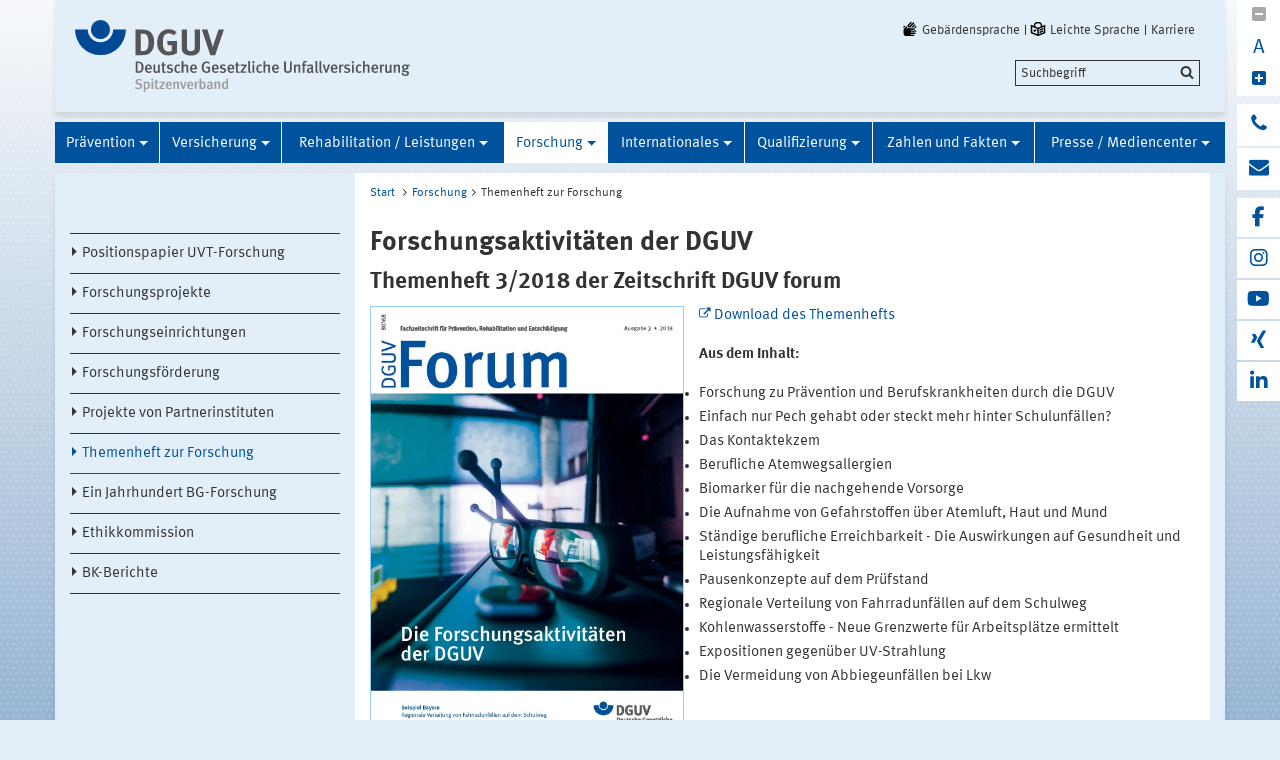

--- FILE ---
content_type: text/html;charset=UTF-8
request_url: https://www.deutsche-gesetzliche-unfallversicherung.de/de/forschung/themenheft-forschung/index.jsp
body_size: 34276
content:
			

<!DOCTYPE html>
<html data-zoom="0" lang="DE">
<head>
<meta http-equiv="X-UA-Compatible" content="IE=edge,chrome=1">
<meta charset="utf-8" />
<meta name="viewport" content="width=device-width, initial-scale=1.0" />
<title>DGUV: Broschüre Forschung</title>
<meta name="description" content="Forschungsbrochüre zum Herunterladen" />
<meta name="date" content="2020-09-23 08:32:34" />
<meta name="author" content="Deutsche Gesetzliche Unfallversicherung e.V." />
<!-- Twitter Card -->
<meta name="twitter:card" content="summary" />
<meta name="twitter:title" content="DGUV: Broschüre Forschung" />
<meta name="twitter:site" content="@dguv" />
<meta name="twitter:creator" content="@dguv" />
<!-- OpenGraph -->
<meta property="og:type" content="website" />
<meta property="og:title" content="DGUV: Broschüre Forschung" />
<meta property="og:description" content="Forschungsbrochüre zum Herunterladen" />
<meta property="og:language" content="DE" />
<meta property="og:url" content="https://www.dguv.de/de/forschung/themenheft-forschung/index.jsp" />
<link rel="shortcut icon" href="../../../resources/images/favicon.png" />
<link rel="stylesheet" href="../../../resources/css/style22102020.css" />
<script src="../../../resources/js/modernizr.js"></script>
	<!-- Copyright (c) 2000-2025 etracker GmbH. All rights reserved. No reproduction, publication or modification allowed without permission. -->
	<!-- etracker code 6.0 -->
	<script type="text/javascript">
		var et_areas = "Internet/DGUV-DE/Forschung/Themenheft zur Forschung";
		var et_pagename = "Forschungsaktivitäten der DGUV[d1181]";
	</script>
	<script id="_etLoader" type="text/javascript" charset="UTF-8" data-block-cookies="true" data-respect-dnt="true" data-secure-code="1bxjLs" src="//code.etracker.com/code/e.js" async></script>
	<!-- etracker code 6.0 end -->

</head>
<body id="template-aside" class="">
<header class="header" role="banner">
<div class="container" style="position:relative;">
<div class="content">
<section class="head-logo">
<a href="../../index.jsp"
title="Startseite">
<img src="../../../medien/logos/logo-dguv-rgb.svg" alt="">
</a>
</section>
</div>
<ul class="top-meta-nav" role="navigation" aria-label="top-navigation">
<li class="search-icon-mobile"></li>
<li>
<a class="link-svg" href="../../gebaerdensprache/index.jsp"
title="Gebärdensprache"><svg id="Ebene_1" data-name="Ebene 1" xmlns="http://www.w3.org/2000/svg" viewBox="0 0 350 350"><path d="M193.12,150.4h35.17l35-34.92a12.43,12.43,0,0,0-17.57-17.59Z"/><path d="M245.81,150.4h4.78a24.9,24.9,0,0,1,18.34,8.08,23.08,23.08,0,0,1,1.77,2.18l13-13a12.45,12.45,0,0,0-.83-18.34c-5-4.22-12.56-3.43-17.19,1.2Z"/><path d="M65.3,157.67l22.42-22.45v-4.74l0-.69c0-6.56-4.78-12.46-11.31-13A12.41,12.41,0,0,0,62.9,129.14l0,1.34v29.61Z"/><path d="M139.56,121.67a25.24,25.24,0,0,1,2.17,28.73h49.41l-7.81-7.82,61.42-61.7c4.63-4.64,5.42-12.2,1.2-17.22a12.41,12.41,0,0,0-18.31-.83L165.76,125,157,116.21,201.25,71.9c4.63-4.63,5.42-12.19,1.2-17.22a12.42,12.42,0,0,0-18.32-.82l-59.25,59.32A24.83,24.83,0,0,1,139.56,121.67Z"/><path d="M274.33,200l-87.66.15V187.76h62.59c6.55,0,12.45-4.79,13-11.33a12.43,12.43,0,0,0-12.36-13.55H112.16l15.46-15.48.5-.47c4.63-4.64,5.42-12.2,1.21-17.23a12.41,12.41,0,0,0-18.31-.82l-1,.93L73.43,166.5h0A37.14,37.14,0,0,0,62.7,192.7v57.22h0V250a49.7,49.7,0,0,0,49.66,49.74h0l42.18-.1h82.86a12.43,12.43,0,0,0,12.37-13.55c-.57-6.53-6.47-11.32-13-11.32H186.67V262.38l75.65.08a12.44,12.44,0,0,0,0-24.87l-75.65-.08V225.05l87-.15c6.55,0,12.45-4.79,13-11.33A12.42,12.42,0,0,0,274.33,200Z"/></svg>Gebärdensprache</a>
</li>
<li>
<a class="link-svg" href="../../../leichte-sprache/index.jsp"
title="Leichte Sprache"><svg id="Ebene_1" data-name="Ebene 1" xmlns="http://www.w3.org/2000/svg" viewBox="0 0 350 350"><polygon points="199.94 249.79 262.32 224.09 262.32 197.16 199.94 222.87 199.94 249.79"/><polygon points="199.94 208.84 262.32 183.14 262.32 156.21 199.94 181.92 199.94 208.84"/><path d="M299.75,100.75l-50,20.31a74.81,74.81,0,0,0-149.39-.49L50.21,99.93l0,148.45,124.84,51.4,124.7-50.64ZM125.14,125.21a49.88,49.88,0,1,1,99.36,6.1l-49.37,20.05-49.64-20.43A52.11,52.11,0,0,1,125.14,125.21Zm-50,12,87.34,36v94.36L75.2,231.62Zm112.3,130.52V173.33l87.32-35.46,0,94.42Z"/><polygon points="132.53 177.21 113.93 195.85 105.9 187.8 88.25 205.49 113.93 231.22 150.18 194.89 132.53 177.21"/></svg>Leichte Sprache</a>
</li>
<li>
<a href="../../../karriere/index.jsp"
title="zu den Stellenangeboten">Karriere</a>
</li>
</ul>
<div class="search-field">
<span style="display:none;" id="search_target_webcode">/webcode.jsp</span>
<span style="display:none;" id="search_target_gss">/de/suche/index.jsp</span>
<span style="display:none;" id="search_target_publications">https://publikationen.dguv.de/DguvWebcode?query=</span>
<form
action="/de/suche/index.jsp"
name="q"
id="searchform"
tabindex="0"
role="search"
data-webcode="../../../webcodes/index.json"
autocomplete="off"
onsubmit="replaceQuoteMarks()"
>
<input type="text" placeholder="Suchbegriff" name="query" id="searchInput" data-search-inputfield="true">
<input type="hidden" name="filter" value="language:de" />
<input name="xsl" value="json" type="hidden">
<input type="submit" name="Submit" value="Submit" id="searchComplete" style="display:none;">
<input type="hidden" name="col" value="1" />
<input type="hidden" name="col" value="2" />
<input type="hidden" name="col" value="3" />
<input type="hidden" name="col" value="4" />
<input type="hidden" name="cname" value="dguv-en" />
<input type="hidden" name="cname" value="dguv-de" />
<input type="hidden" name="cname" value="LUG" />
<input type="hidden" name="cname" value="Publikationen" />
<input type="hidden" name="tune.0" value="5" />
<input type="hidden" name="tune.1" value="3" />
<input type="hidden" name="tune.2" value="2" />
<input type="hidden" name="tune.3" value="5" />
<input type="hidden" name="tune.4" value="180" />
<input type="hidden" name="tune.5" value="10" />
<input type="hidden" name="tune.6" value="10" />
<div class="btn-search">Suchbegriff</div>
</form>
</div>
<div class="social-block" role="complementary"
>
<div class="block_1" tabindex="0" title="Schriftgrosse aendern">
<a class="minus-square" title="Verkleinern">
<i class="fa fa-minus-square" tabindex="0"></i>
</a>
<a>
<div class="buchstabe" title="Schriftgrosse ändern">A</div>
</a>
<a class="plus-square" title="Vergrößern">
<i class="fa fa-plus-square" tabindex="0"></i>
</a>
</div>
<div class="block_2">
<a class="phone" title="Haben Sie Fragen?" href="https://www.dguv.de/de/wir-ueber-uns/infoline/index.jsp">
<i class="fa fa-phone"></i>
<div class="info" title="Haben Sie Fragen?"
>
<i class="fa fa-phone"></i>
Infoline der Gesetzlichen Unfallversicherung: 0800 6050404
</div>
</a>
<a class="envelope" title="E-Mail schreiben" href="mailto:info@dguv.de">
<i class="fa fa-envelope"></i>
<div class="info" title="E-Mail schreiben"
>
<i class="fa fa-envelope"></i>
Anfrage per E-Mail
</div>
</a>
</div>
<div class="block_3">
<a class="facebook" target="_blank" title="zum Facebook-Kanal der Unfallkassen und Berufsgenossenschaften" href="https://www.facebook.com/UKundBG/">
<i class="fa fa-facebook"></i>
<div class="info" title="zum Facebook-Kanal der Unfallkassen und Berufsgenossenschaften"
>
<i class="fa fa-facebook"></i>
Facebook
</div>
</a>
<a class="instagram" target="_blank" title="zum Instagram-Kanal der Unfallkassen und Berufsgenossenschaften" href="https://www.instagram.com/ukundbg/">
<i class="fa fa-instagram"></i>
<div class="info" title="zum Instagram-Kanal der Unfallkassen und Berufsgenossenschaften"
>
<i class="fa fa-instagram"></i>
Instagram
</div>
</a>
<a class="youtube" target="_blank" title="Zum Youtube-Kanal der DGUV" href="https://www.youtube.com/dguv1">
<i class="fa fa-youtube"></i>
<div class="info" title="Zum Youtube-Kanal der DGUV"
>
<i class="fa fa-youtube"></i>
Youtube
</div>
</a>
<a class="xing" target="_blank" title="Zum Xing-Auftritt der DGUV" href="https://www.xing.com/pages/deutschegesetzlicheunfallversicherunge-v">
<i class="fa fa-xing"></i>
<div class="info" title="Zum Xing-Auftritt der DGUV"
>
<i class="fa fa-xing"></i>
Xing
</div>
</a>
<a class="linkedin" target="_blank" title="zu LinkedIn" href="https://www.linkedin.com/company/deutsche-gesetzliche-unfallversicherung-e-v-">
<i class="fa fa-linkedin"></i>
<div class="info" title="zu LinkedIn"
>
<i class="fa fa-linkedin"></i>
LinkedIn
</div>
</a>
</div>
</div>






<section class="main-nav">
<nav class="" role="navigation" aria-label="main-navigation">
<div class="toggle-topbar menu-icon">
<span>Menü</span>
</div>
<!-- ABC: pagefolder:p62 - --> <ul class="top-level-nav"> <li class="" data-hidden="false"> <a title="Prävention" href="../../praevention/index.jsp">Prävention</a> <ul class="sub-level-nav"> <li class="" data-hidden="false"> <a title="Prävention lohnt sich" href="../../praevention/praev_lohnt_sich/index.jsp">Prävention lohnt sich</a> </li> <li class="" data-hidden="false"> <a title="Vision Zero" href="../../praevention/visionzero/index.jsp">Vision Zero</a> </li> <li class="" data-hidden="false"> <a title="DGUV Vorschriften- und Regelwerk" href="../../praevention/vorschriften_regeln/index.jsp">DGUV Vorschriften- und Regelwerk</a> </li> <li class="" data-hidden="false"> <a title="Fachbereiche der DGUV" href="../../praevention/fachbereiche_dguv/index.jsp">Fachbereiche der DGUV</a> </li> <li class="" data-hidden="false"> <a title="Besondere Präventionsgremien" href="../../praevention/praev_gremien/index.jsp">Besondere Präventionsgremien</a> </li> <li class="" data-hidden="false"> <a title="Aus- und Weiterbildung" href="../../praevention/aus-weiterbildung/index.jsp">Aus- und Weiterbildung</a> </li> <li class="" data-hidden="false"> <a title="Nationale Präventionsstrategie" href="../../praevention/npk/index.jsp">Nationale Präventionsstrategie</a> </li> <li class="" data-hidden="false"> <a title="Gemeinsame Deutsche Arbeitsschutzstrategie" href="../../praevention/gda/index.jsp">Gemeinsame Deutsche Arbeitsschutzstrategie</a> </li> <li class="" data-hidden="false"> <a title="Präventionsnetzwerke" href="../../praevention/netzwerke/index.jsp">Präventionsnetzwerke</a> </li> <li class="" data-hidden="false"> <a title="Kampagnen, Veranstaltungen und Projekte" href="../../praevention/kampagnen/index.jsp">Kampagnen, Veranstaltungen und Projekte</a> </li> <li class="" data-hidden="false"> <a title="Arbeitswelt im digitalen Wandel" href="../../praevention/arbeitenvierpunktnull/index.jsp">Arbeitswelt im digitalen Wandel</a> </li> <li class="" data-hidden="false"> <a title="Klimawandel" href="../../praevention/klimawandel/index.jsp">Klimawandel</a> </li> <li class="" data-hidden="false"> <a title="Themen A-Z" href="../../praevention/themen-a-z/index.jsp">Themen A-Z</a> </li> </ul> </li> <li class="" data-hidden="false"> <a title="Versicherung" href="../../versicherung/index.jsp">Versicherung</a> <ul class="sub-level-nav"> <li class="" data-hidden="false"> <a title="Versicherte Personen" href="../../versicherung/versicherte_personen/index.jsp">Versicherte Personen</a> </li> <li class="" data-hidden="false"> <a title="Arbeitsunfälle" href="../../versicherung/arbeitsunfaelle/index.jsp">Arbeitsunfälle</a> </li> <li class="" data-hidden="false"> <a title="Wegeunfälle" href="../../versicherung/wegeunfaelle/index.jsp">Wegeunfälle</a> </li> <li class="" data-hidden="false"> <a title="Berufskrankheiten" href="../../versicherung/berufskrankheiten/index.jsp">Berufskrankheiten</a> </li> <li class="" data-hidden="false"> <a title="Zuständigkeit" href="../../versicherung/zustaendigkeit/index.jsp">Zuständigkeit</a> </li> <li class="" data-hidden="false"> <a title="Unternehmensnummer" href="../../versicherung/unternehmensnummer/index.jsp">Unternehmensnummer</a> </li> <li class="" data-hidden="false"> <a title="Finanzielles" href="../../versicherung/finanzielles/index.jsp">Finanzielles</a> </li> <li class="" data-hidden="false"> <a title="UV-Meldeverfahren" href="../../versicherung/uv-meldeverfahren/index.jsp">UV-Meldeverfahren</a> </li> <li class="" data-hidden="false"> <a title="Regress" href="../../versicherung/regress/index.jsp">Regress</a> </li> <li class="" data-hidden="false"> <a title="Gesetzliche Grundlagen" href="../../versicherung/gesetz_grundlage/index.jsp">Gesetzliche Grundlagen</a> </li> </ul> </li> <li class="" data-hidden="false"> <a title="Rehabilitation / Leistungen" href="../../reha_leistung/index.jsp">Rehabilitation / Leistungen</a> <ul class="sub-level-nav"> <li class="" data-hidden="false"> <a title="Leistungsgrundsätze" href="../../reha_leistung/grundsaetze/index.jsp">Leistungsgrundsätze</a> </li> <li class="" data-hidden="false"> <a title="Medizinische Versorgung" href="../../reha_leistung/med-versorgung/index.jsp">Medizinische Versorgung</a> </li> <li class="" data-hidden="false"> <a title="Berufliche und soziale Teilhabe" href="../../reha_leistung/teilhabe/index.jsp">Berufliche und soziale Teilhabe</a> </li> <li class="" data-hidden="false"> <a title="Geldleistungen/Entschädigung" href="../../reha_leistung/geldleistungen/index.jsp">Geldleistungen/Entschädigung</a> </li> <li class="" data-hidden="false"> <a title="Leistungen an Hinterbliebene" href="../../reha_leistung/hinterbliebene/index.jsp">Leistungen an Hinterbliebene</a> </li> <li class="" data-hidden="false"> <a title="Persönliches Budget" href="../../reha_leistung/pers-budget/index.jsp">Persönliches Budget</a> </li> <li class="" data-hidden="false"> <a title="Pflege" href="../../reha_leistung/pflege/index.jsp">Pflege</a> </li> <li class="" data-hidden="false"> <a title="Richtlinien der UV-Träger" href="../../reha_leistung/richtlinien-uvt/index.jsp">Richtlinien der UV-Träger</a> </li> <li class="" data-hidden="false"> <a title="Informationen für Leistungserbringende" href="../../reha_leistung/informationen_leistungserbringende/index.jsp">Informationen für Leistungserbringende</a> </li> </ul> </li> <li class=" opened" data-hidden="false"> <a title="Forschung" href="../index.jsp" class="active opened">Forschung</a> <ul class="sub-level-nav"> <li class="" data-hidden="false"> <a title="Positionspapier UVT-Forschung" href="../positionspapier/index.jsp">Positionspapier UVT-Forschung</a> </li> <li class="" data-hidden="false"> <a title="Forschungsprojekte" href="../aktuelle_forschung/index.jsp">Forschungsprojekte</a> </li> <li class="" data-hidden="false"> <a title="Forschungseinrichtungen" href="../../../forschungseinrichtungen/index.jsp">Forschungseinrichtungen</a> </li> <li class="" data-hidden="false"> <a title="Forschungsförderung" href="../forschungsfoerderung/index.jsp">Forschungsförderung</a> </li> <li class="" data-hidden="false"> <a title="Projekte von Partnerinstituten" href="../partnerinstitute/index.jsp">Projekte von Partnerinstituten</a> </li> <li class=" opened" data-hidden="false"> <a title="Themenheft zur Forschung" href="index.jsp" class="active opened">Themenheft zur Forschung</a> </li> <li class="" data-hidden="false"> <a title="Ein Jahrhundert BG-Forschung" href="../100jahre_forschung/index.jsp">Ein Jahrhundert BG-Forschung</a> </li> <li class="" data-hidden="false"> <a title="Ethikkommission" href="../ethikkommission/index.jsp">Ethikkommission</a> </li> <li class="" data-hidden="false"> <a title="BK-Berichte" href="../bk-berichte/index.jsp">BK-Berichte</a> </li> </ul> </li> <li class="" data-hidden="false"> <a title="Internationales" href="../../internationales/index.jsp">Internationales</a> <ul class="sub-level-nav"> <li class="" data-hidden="false"> <a title="Neues aus der internationalen Arbeit" href="../../internationales/neues/index.jsp">Neues aus der internationalen Arbeit</a> </li> <li class="" data-hidden="false"> <a title="Deutsche Verbindungsstelle" href="../../internationales/deutsche_verbindungsstelle/index.jsp">Deutsche Verbindungsstelle</a> </li> <li class="" data-hidden="false"> <a title="Internationale Sozialpolitik" href="../../internationales/internationale_sozialpolitik/index.jsp">Internationale Sozialpolitik</a> </li> <li class="" data-hidden="false"> <a title="Informationen für ausländische Unternehmen" href="../../internationales/info_ausland/index.jsp">Informationen für ausländische Unternehmen</a> </li> <li class="" data-hidden="false"> <a title="Internationales Sozialrecht" href="../../internationales/sozialrecht/index.jsp">Internationales Sozialrecht</a> </li> <li class="" data-hidden="false"> <a title="Europäische Interessenvertretung " href="../../internationales/eu-vertretung/index.jsp">Europäische Interessenvertretung </a> </li> </ul> </li> <li class="" data-hidden="false"> <a title="Qualifizierung" href="../../qualifizierung/index.jsp">Qualifizierung</a> <ul class="sub-level-nav"> <li class="" data-hidden="false"> <a title="Präventionsleistung Qualifizierung" href="../../qualifizierung/praev_service/index.jsp">Präventionsleistung Qualifizierung</a> </li> <li class="" data-hidden="false"> <a title="Aus- und Weiterbildung" href="../../qualifizierung/aus_weiterbildung/index.jsp">Aus- und Weiterbildung</a> </li> <li class="" data-hidden="false"> <a title="DGUV-Bildungsstätten" href="../../qualifizierung/bildungsstaetten/index.jsp">DGUV-Bildungsstätten</a> </li> <li class="" data-hidden="false"> <a title="UV-Träger: Bildungsanbieter" href="../../qualifizierung/bildungsanbieter/index.jsp">UV-Träger: Bildungsanbieter</a> </li> <li class="" data-hidden="false"> <a title="Offene Qualifizierungsangebote" href="../../qualifizierung/qualifizierungsangebote/index.jsp">Offene Qualifizierungsangebote</a> </li> </ul> </li> <li class="" data-hidden="false"> <a title="Zahlen und Fakten" href="../../zahlen-fakten/index.jsp">Zahlen und Fakten</a> <ul class="sub-level-nav"> <li class="" data-hidden="false"> <a title="Vorläufige Zahlen" href="../../vorlaeufige_zahlen/index.jsp">Vorläufige Zahlen</a> </li> <li class="" data-hidden="false"> <a title="Versicherte und Unternehmen" href="../../zahlen-fakten/versicherte-unternehmen/index.jsp">Versicherte und Unternehmen</a> </li> <li class="" data-hidden="false"> <a title="Arbeits- und Wegeunfallgeschehen" href="../../zahlen-fakten/au-wu-geschehen/index.jsp">Arbeits- und Wegeunfallgeschehen</a> </li> <li class="" data-hidden="false"> <a title="Schülerunfallgeschehen" href="../../zahlen-fakten/schuelerunfallgeschehen/index.jsp">Schülerunfallgeschehen</a> </li> <li class="" data-hidden="false"> <a title="BK-Geschehen" href="../../zahlen-fakten/bk-geschehen/index.jsp">BK-Geschehen</a> </li> <li class="" data-hidden="false"> <a title="Entschädigung" href="../../zahlen-fakten/entschaedigung/index.jsp">Entschädigung</a> </li> <li class="" data-hidden="false"> <a title="Prävention" href="../../zahlen-fakten/praevention/index.jsp">Prävention</a> </li> <li class="" data-hidden="false"> <a title="Begriffe aus der DGUV-Statistik" href="../../zahlen-fakten/begriffe-statistik/index.jsp">Begriffe aus der DGUV-Statistik</a> </li> <li class="" data-hidden="false"> <a title="Veröffentlichungen" href="../../zahlen-fakten/veroeffentlichungen/index.jsp">Veröffentlichungen</a> </li> </ul> </li> <li class="" data-hidden="false"> <a title="Presse / Mediencenter" href="../../mediencenter/index.jsp">Presse / Mediencenter</a> <ul class="sub-level-nav"> <li class="" data-hidden="false"> <a title="Pressestelle" href="../../mediencenter/pressestelle/index.jsp">Pressestelle</a> </li> <li class="" data-hidden="false"> <a title="Medien abonnieren" href="../../mediencenter/abo/index.jsp">Medien abonnieren</a> </li> <li class="" data-hidden="false"> <a title="Pressemitteilungen" href="../../mediencenter/pm/index.jsp">Pressemitteilungen</a> </li> <li class="" data-hidden="false"> <a title="Meldungen von der Startseite" href="../../mediencenter/meldung_start/index.jsp">Meldungen von der Startseite</a> </li> <li class="" data-hidden="false"> <a title="Bilddatenbank" href="../../mediencenter/bilddatenbank/index.jsp">Bilddatenbank</a> </li> <li class="" data-hidden="false"> <a title="Video- und Audiocenter" href="../../mediencenter/filmcenter/index.jsp">Video- und Audiocenter</a> </li> <li class="" data-hidden="false"> <a title="DGUV-Newsletter" href="../../mediencenter/dguv-newsletter/2026/index.jsp">DGUV-Newsletter</a> </li> <li class="" data-hidden="false"> <a title="DGUV Kompakt" href="../../mediencenter/dguv-kompakt/index.jsp">DGUV Kompakt</a> </li> <li class="" data-hidden="false"> <a title="DGUV forum" href="../../mediencenter/dguv_forum/index.jsp">DGUV forum</a> </li> <li class="" data-hidden="false"> <a title="Publikationen" href="../../mediencenter/publikation/index.jsp">Publikationen</a> </li> <li class="" data-hidden="false"> <a title="Fachzeitschriften" href="../../mediencenter/zeitschrift/index.jsp">Fachzeitschriften</a> </li> <li class="" data-hidden="false"> <a title="Hintergrund" href="../../mediencenter/hintergrund/index.jsp">Hintergrund</a> </li> <li class="" data-hidden="false"> <a title="Termine und Veranstaltungen" href="../../mediencenter/termine/index.jsp">Termine und Veranstaltungen</a> </li> <li class="" data-hidden="false"> <a title="Sprech-Stunde Sicherheit und Gesundheit" href="../../mediencenter/sprech-stunde-programm/index.jsp">Sprech-Stunde Sicherheit und Gesundheit</a> </li> <li class="" data-hidden="false"> <a title="Nutzungsbestimmungen" href="../../mediencenter/nutzungsbestimmungen.jsp">Nutzungsbestimmungen</a> </li> </ul> </li> </ul>
</nav>
</section>
</div>
</header>
<main class="main" role="main">	<div class="wrapper">		<div class="container contains-aside-nav" 
 data-equalizer>				<div class="aside-nav true" data-equalizer-watch>	<ul class="sub-level-nav">
		<li>
		      		<li data-level-pos="4" class="notAuthorized">
				    <a title="Positionspapier UVT-Forschung" href="../positionspapier/index.jsp">Positionspapier UVT-Forschung</a>
			</li>
		      		<li data-level-pos="4" class="notAuthorized">
				    <a title="Forschungsprojekte" href="../aktuelle_forschung/index.jsp">Forschungsprojekte</a>
			</li>
		      		<li data-level-pos="4" class="notAuthorized">
				    <a title="Forschungseinrichtungen" href="../../../forschungseinrichtungen/index.jsp">Forschungseinrichtungen</a>
			</li>
		      		<li data-level-pos="4" class="notAuthorized">
				    <a title="Forschungsförderung" href="../forschungsfoerderung/index.jsp">Forschungsförderung</a>
			</li>
		      		<li data-level-pos="4" class="notAuthorized">
				    <a title="Projekte von Partnerinstituten" href="../partnerinstitute/index.jsp">Projekte von Partnerinstituten</a>
			</li>
      		<li data-level-pos="4" class="active notAuthorized">
	      		<a title="Themenheft zur Forschung" 
			    	href="index.jsp" 
			      	class="active">Themenheft zur Forschung</a>
			</li>
		      		<li data-level-pos="4" class="notAuthorized">
				    <a title="Ein Jahrhundert BG-Forschung" href="../100jahre_forschung/index.jsp">Ein Jahrhundert BG-Forschung</a>
			</li>
		      		<li data-level-pos="4" class="notAuthorized">
				    <a title="Ethikkommission" href="../ethikkommission/index.jsp">Ethikkommission</a>
			</li>
		      		<li data-level-pos="4" class="notAuthorized">
				    <a title="BK-Berichte" href="../bk-berichte/index.jsp">BK-Berichte</a>
			</li>
		</li>
	</ul>
				</div>			<div class="content" data-equalizer-watch>				<ul class="breadcrumb">	<li>
	  	<a href="../../index.jsp">Start</a>
	  </li>
		<li><a href="../index.jsp">Forschung</a></li><li>Themenheft zur Forschung</li>
	<!-- // #breadcrumb -->
				</ul>				<div class="content-wrapper">					<div class="content-col">							<h1 
>Forschungsaktivitäten der DGUV</h1>							<h4 
>Themenheft 3/2018 der Zeitschrift DGUV forum</h4>                        <div class="contentCol2-col-last">	<div class="contentCol2-col-first ">
		<div class="image">
<img alt="Titelseite von DGUV forum 3/2018" data-interchange="[../../../medien/inhalt/forschung/forschungsbroschuere/dguv_forum_titel_3_2018_text_mit_bild_full_large_538x.jpg, (default)],[../../../medien/inhalt/forschung/forschungsbroschuere/dguv_forum_titel_3_2018_text_mit_bild_medium_706x.jpg, (medium_portrait)],[../../../medien/inhalt/forschung/forschungsbroschuere/dguv_forum_titel_3_2018_text_mit_bild_medium_706x.jpg, (small-only)],[../../../medien/inhalt/forschung/forschungsbroschuere/dguv_forum_titel_3_2018_text_mit_bild_medium_706x.jpg, (medium-only)]" src="https://www.dguv.de/medien/inhalt/forschung/forschungsbroschuere/dguv_forum_titel_3_2018_text_mit_bild_full_large_538x.jpg"/>
				<p class="caption">
					<span > DGUV forum 3/2018: Die Forschungsaktivitäten der DGUV<br/> </span>
				</p>
		</div>
	</div>
	<div class="contentCol2-col-last ">
		<div >	
<p><a
class="external"
href="https://forum.dguv.de/issues/archiv/2018/02_DGUV_Forum_3_2018.pdf"
title="herunterladen"
target="_blank"
>Download des Themenhefts</a></p><p><b>Aus dem Inhalt:</b></p><ul class="list-type-bullet">
			<li>
	Forschung zu Prävention und Berufskrankheiten durch die DGUV
</li><li>
	Einfach nur Pech gehabt oder steckt mehr hinter Schulunfällen?
</li><li>
	Das Kontaktekzem
</li><li>
	Berufliche Atemwegsallergien
</li><li>
	Biomarker für die nachgehende Vorsorge
</li><li>
	Die Aufnahme von Gefahrstoffen über Atemluft, Haut und Mund
</li><li>
	Ständige berufliche Erreichbarkeit - Die Auswirkungen auf Gesundheit und Leistungsfähigkeit
</li><li>
	Pausenkonzepte auf dem Prüfstand
</li><li>
	Regionale Verteilung von Fahrradunfällen auf dem Schulweg
</li><li>
	Kohlenwasserstoffe - Neue Grenzwerte für Arbeitsplätze ermittelt
</li><li>
	Expositionen gegenüber UV-Strahlung
</li><li>
	Die Vermeidung von Abbiegeunfällen bei Lkw
</li>
			</ul><p>&nbsp;</p>
		</div>				
	</div>
<br clear="both" />
                        </div>					</div>					<div class="margin-col">					</div>				</div>			</div>				<div class="socialbar">				    <div class="shariff" data-url="https://www.dguv.de/de/forschung/themenheft-forschung/index.jsp" data-services="[&quot;facebook&quot;,
&quot;linkedin&quot;,
&quot;xing&quot;,
&quot;mail&quot;,
&quot;info&quot;]" data-literals="{					    &quot;facebook&quot;: {					        &quot;text&quot;: &quot;teilen<&quot;,					        &quot;title&quot;: &quot;Bei Facebook teilen&quot;					    },					    &quot;xing&quot;: {					        &quot;text&quot;: &quot;teilen<&quot;,					        &quot;title&quot;: &quot;Bei XING teilen&quot;					    },					    &quot;linkedin&quot;: {					        &quot;text&quot;: &quot;teilen<&quot;,					        &quot;title&quot;: &quot;Bei LinkedIn teilen&quot;					    },					    &quot;mail&quot;: {					        &quot;text&quot;: &quot;Per E-Mail teilen<&quot;,					        &quot;title&quot;: &quot;Per E-Mail versenden&quot;					    }					}" data-theme="standard" data-mail-url="mailto:info@dguv.de" data-mail-subject="Empfohlene Seite von www.dguv.de"">				    </div>				</div>				<script>					(function() {						'use strict';						document.querySelector('.shariff').setAttribute('data-literals',JSON.stringify({ "facebook": { "text": "teilen", "title": "Bei Facebook teilen" }, "xing": { "text": "teilen", "title": "Bei XING teilen" }, "linkedin": { "text": "teilen", "title": "Bei LinkedIn teilen" }, "mail": { "text": "Per E-Mail teilen", "title": "Per E-Mail versenden" } }));					})();					window.addEventListener('load', function() {						(function() {						    'use strict';						    var shariffs = document.querySelectorAll('.shariff');						    [].slice.call(shariffs).reduce(function(prevShariffReducer, shariff) {						        if(!shariff.literalsSet) {						            var literalData = JSON.parse(shariff.getAttribute('data-literals'));						            var services = JSON.parse(shariff.getAttribute('data-services'));						            var listItems = [].slice.call(shariff.querySelectorAll('ul li'));						            listItems.reduce(function(prevLIReducer, listItem) {						                var itemClasses = listItem.className.split(' ');						                var link = listItem.querySelector('a');						                var shareText = link.querySelector('span.share_text');						                var matchedShariff = itemClasses.reduce(function(prevICReducer, itemClass) {						                    if(services.indexOf(itemClass) !== -1) {						                        return itemClass;						                    }						                    return prevICReducer;						                }, null);						                if(literalData[matchedShariff]) {						                    link.title = literalData[matchedShariff].title;						                    link.setAttribute('aria-label', literalData[matchedShariff].title);						                    shareText.innerHTML = literalData[matchedShariff].text;						                }						            }, null);						            shariff.literalsSet = true;						        }						    }, null);						})();					});				</script>		</div>	</div>	</main>
<!-- Webcode-Information:
GID im ContentSelect:
UID im ContentSelect: 1181
Erster Webcode: d1181
-->
<!-- // END MAIN -->
<!-- QUICKLINKS MENU --> <div class="wrapper quicklinks"> <div class="container"> <div class="content" > <h2 class="module__headline">Quicklinks und Services</h2> <div class="inner-wrapper"> <ul class="quicklink-list"> <li > <a href="../../bg-uk-lv/bgen/index.jsp" title="Adressen und Kontaktdaten"> Berufsgenossenschaften </a> </li> <li > <a href="../../bg-uk-lv/unfallkassen/index.jsp" title="Adressen und Kontaktdaten"> Unfallkassen </a> </li> <li > <a href="../../bg-uk-lv/landesverbaende/index.jsp" title="Adressen und Kontaktdaten"> Landesverbände </a> </li> </ul> <ul class="quicklink-list"> <li > <a href="../../datenbanken/index.jsp" title="Weitere Infos"> Datenbanken </a> </li> <li > <a href="../../adressen/index.jsp" title="zu den Kontaktdaten"> Adressen und Links </a> </li> <li > <a href="../../../d-arzt/index.jsp" title="zur D-Arzt-/Gutachter-/Kliniken-Suche"> D-Ärzte / Gutachter / Kliniken </a> </li> </ul> <ul class="quicklink-list"> <li > <a href="../../mediencenter/dguv-newsletter/index.jsp" title="Newsletter abonnieren"> DGUV-Newsletter </a> </li> <li > <a href="../../sonstiges/rss-feed-so-gehts/index.jsp" title="Infos zu RSS"> RSS-Feeds abonnieren </a> </li> <li > <a href="../../../formtexte/index.jsp" title="zu den Formtexten"> Unfallanzeige / Formtexte </a> </li> </ul> <div> <a href="../../wir-ueber-uns/infoline/index.jsp" class="arrow-hint" >Haben Sie Fragen?<br> Unter 0800 6050404 erreichen Sie die Infoline der Gesetzlichen Unfallversicherung</a> </div> </div> </div> </div> </div>
<footer class="footer wrapper" role="contentinfo">
<div class="container"
>
<div class="logo">
<img src="../../../resources/images/dguv-logo-white.svg" alt="" />
</div>
<div class="three-quaters">
<div class="action-links">
<a href="javascript:print();" class="icon-print">Drucken</a>
<a href="../../seitenfeedback.jsp?wcid=d1181&pname=DGUV%3A+Brosch%C3%BCre+Forschung&url=https://www.dguv.de/de/forschung/themenheft-forschung/index.jsp"
target="_blank"
class="icon-feedback">Seitenfeedback</a>
</div>
</div>
<div>
<ul class="link-list">
<li
>
<a href="../../wir-ueber-uns/impressum/index.jsp" title="zum Impressum">Impressum</a>
</li>
<li
>
<a href="../../wir-ueber-uns/impressum/datenschutzerklaerung/index.jsp" title="weitere Infos">Datenschutzerklärung</a>
</li>
<li
>
<a href="../../wir-ueber-uns/impressum/barrierefreiheit/index.jsp" title="zur Barrierefreiheit">Barrierefreiheit</a>
</li>
<li
>
<a href="../../wir-ueber-uns/impressum/meldeportal/index.jsp" title="zum Meldeportal der DGUV">Meldeportal</a>
</li>
<li
>
<a href="../../index.jsp" title="Startseite">Zur Startseite dguv.de</a>
</li>
<li
>
<a href="../../../serviceportal.jsp" title="zu den Online-Services">Online-Services: Arbeitsunfall anzeigen, Unternehmen anmelden etc.</a>
</li>
</ul>
</div>
<div class="collapsible">
<h5
>Informationen für </h5>
<ul class="link-list">
<li
>
<a href="../../ihr_partner/arbeitnehmer/index.jsp" title="Weitere Infos">
Beschäftigte
</a>
</li>
<li
>
<a href="../../ihr_partner/unternehmen/index.jsp" title="Weitere Infos">
Unternehmen
</a>
</li>
<li
>
<a href="../../ihr_partner/kita_schule_uni/index.jsp" title="Weitere Infos">
Kita / Schule / Uni
</a>
</li>
<li
>
<a href="../../ihr_partner/ehrenamt/index.jsp" title="Weitere Infos">
Ehrenamt
</a>
</li>
<li
>
<a href="../../ihr_partner/haushaltshilfen/index.jsp" title="Weitere Infos">
Haushaltshilfen
</a>
</li>
<li
>
<a href="../../ihr_partner/aerzte_wl/index.jsp" title="Weitere Infos">
Ärzte und Krankenhäuser
</a>
</li>
</ul>
</div>
<div class="collapsible">
<h5
>Die DGUV</h5>
<ul class="link-list">
<li
>
<a href="../../wir-ueber-uns/aufgaben/index.jsp" title="Weitere Infos">
Aufgaben
</a>
</li>
<li
>
<a href="../../wir-ueber-uns/selbstverwaltung/index.jsp" title="Weitere Infos">
Selbstverwaltung
</a>
</li>
<li
>
<a href="../../wir-ueber-uns/mitglieder/index.jsp" title="Weitere Infos">
Mitglieder
</a>
</li>
<li
>
<a href="../../wir-ueber-uns/ihr-weg-zu-uns/index.jsp" title="Anfahrtbeschreibungen">
Ihr Weg zu uns
</a>
</li>
<li
>
<a href="../../kontakt.jsp" title="Kontaktformular">
Kontakt
</a>
</li>
</ul>
</div>
<div class="collapsible">
<h5
>DGUV in Social Media</h5>
<ul class="link-list">
<li>
<a href="https://www.facebook.com/UKundBG/"
class="social-icon icon-fb"
target="_blank"
title="Facebook"
>Facebook</a>
</li>
<li><a href="https://www.xing.com/pages/deutschegesetzlicheunfallversicherunge-v" class="social-icon icon-xing" target="_blank" title="Xing"
>Xing</a></li>
<li><a href="https://www.linkedin.com/company/deutsche-gesetzliche-unfallversicherung-e-v-" class="social-icon icon-linkedin" target="_blank" title="LinkedIn"
>LinkedIn</a></li>
</ul>
</div>
</div>
<ul class="bottom-meta-nav" role="navigation" aria-label="bottom-navigation">
<li
>
<a href="../../gebaerdensprache/index.jsp" title="Gebärdensprache">
Gebärdensprache
</a>
</li>
<li
>
<a href="../../../leichte-sprache/index.jsp" title="Leichte Sprache">
Leichte Sprache
</a>
</li>
<li
>
<a href="../../../karriere/index.jsp" title="zu den Stellenangeboten">
Karriere
</a>
</li>
</ul>
</footer><!-- // concatinated javascript -->
<script src="../../../resources/js/script.js"></script>
</html>